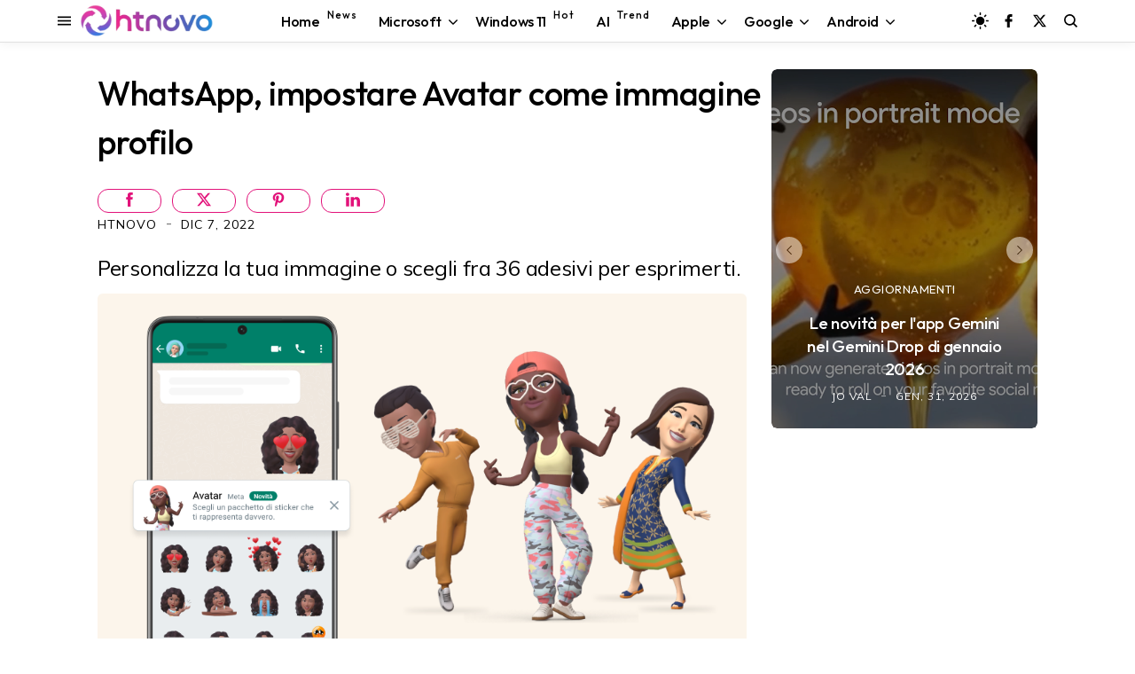

--- FILE ---
content_type: text/html; charset=utf-8
request_url: https://www.google.com/recaptcha/api2/aframe
body_size: 97
content:
<!DOCTYPE HTML><html><head><meta http-equiv="content-type" content="text/html; charset=UTF-8"></head><body><script nonce="1UXS_O9gRnEv0uQcbKLXNQ">/** Anti-fraud and anti-abuse applications only. See google.com/recaptcha */ try{var clients={'sodar':'https://pagead2.googlesyndication.com/pagead/sodar?'};window.addEventListener("message",function(a){try{if(a.source===window.parent){var b=JSON.parse(a.data);var c=clients[b['id']];if(c){var d=document.createElement('img');d.src=c+b['params']+'&rc='+(localStorage.getItem("rc::a")?sessionStorage.getItem("rc::b"):"");window.document.body.appendChild(d);sessionStorage.setItem("rc::e",parseInt(sessionStorage.getItem("rc::e")||0)+1);localStorage.setItem("rc::h",'1769914806894');}}}catch(b){}});window.parent.postMessage("_grecaptcha_ready", "*");}catch(b){}</script></body></html>

--- FILE ---
content_type: text/javascript; charset=UTF-8
request_url: https://www.blogger.com/feeds/8611553973059461472/posts/summary/?alt=json&max-results=6&callback=jQuery35003340348173024461_1769914802331&_=1769914802332
body_size: 4429
content:
// API callback
jQuery35003340348173024461_1769914802331({"version":"1.0","encoding":"UTF-8","feed":{"xmlns":"http://www.w3.org/2005/Atom","xmlns$openSearch":"http://a9.com/-/spec/opensearchrss/1.0/","xmlns$blogger":"http://schemas.google.com/blogger/2008","xmlns$georss":"http://www.georss.org/georss","xmlns$gd":"http://schemas.google.com/g/2005","xmlns$thr":"http://purl.org/syndication/thread/1.0","id":{"$t":"tag:blogger.com,1999:blog-8611553973059461472"},"updated":{"$t":"2026-01-31T16:22:26.330+01:00"},"category":[{"term":"Software"},{"term":"Progettazione"},{"term":"Efficienza"},{"term":"Dati"},{"term":"Applicazioni"},{"term":"Aggiornamenti"},{"term":"Microsoft"},{"term":"Server"},{"term":"Windows 10"},{"term":"Anticipazioni"},{"term":"Internet"},{"term":"Windows"},{"term":"Web"},{"term":"Protezione"},{"term":"Hardware"},{"term":"Sistemi Operativi"},{"term":"Dispositivo"},{"term":"Windows 11"},{"term":"Video"},{"term":"Android"},{"term":"Google"},{"term":"Download"},{"term":"Intelligenza artificiale"},{"term":"featured"},{"term":"Smartphone"},{"term":"Browser"},{"term":"social network"},{"term":"sicurezza"},{"term":"Display"},{"term":"Streaming"},{"term":"Accessori"},{"term":"Scienza"},{"term":"Games"},{"term":"3D"},{"term":"Edge"},{"term":"iOS"},{"term":"Salute"},{"term":"Chrome"},{"term":"Copilot"},{"term":"Apple"},{"term":"Indossabili"},{"term":"Mac"},{"term":"Windows Mobile"},{"term":"Storia"},{"term":"Display curvo"},{"term":"Linux"},{"term":"smartwatch"},{"term":"Gemini"},{"term":"Amazon"},{"term":"Tablet"},{"term":"Autonomia"},{"term":"Diretta"},{"term":"ChatGPT"},{"term":"Foldable"},{"term":"Notebook"},{"term":"iPhone"},{"term":"2-in-1"},{"term":"Bluetooth"},{"term":"Windows 10 October 2018 Update"},{"term":"Fall Creators Update"},{"term":"Wi-Fi"},{"term":"iPadOS"},{"term":"April 2018 Update"},{"term":"USB"},{"term":"Startup"},{"term":"Report"},{"term":"smarthome"},{"term":"Film"},{"term":"Bard"},{"term":"PS5"},{"term":"HTC"},{"term":"M20U"},{"term":"Energia"},{"term":"Start"},{"term":"Affare"},{"term":"Guide"},{"term":"PST"}],"title":{"type":"text","$t":"HTNovo"},"subtitle":{"type":"html","$t":"Solo il nuovo del mondo Hi-Tech! \nWindows, Windows 11, Windows10, macOS, Linux, Chromium, Android, iOS, Browser, Internet, Web, App, Social Network, Gaming.\nNotizie, Video, Guide, Tutorial. \nSoftware e Hardware.\nApprofondimenti riguardo ogni aspetto della tecnologia moderna. PC, Smartphone, Smartwatch, Visori, Accessori e altro."},"link":[{"rel":"http://schemas.google.com/g/2005#feed","type":"application/atom+xml","href":"https:\/\/www.htnovo.net\/feeds\/posts\/summary"},{"rel":"self","type":"application/atom+xml","href":"https:\/\/www.blogger.com\/feeds\/8611553973059461472\/posts\/summary?alt=json\u0026max-results=6"},{"rel":"alternate","type":"text/html","href":"https:\/\/www.htnovo.net\/"},{"rel":"hub","href":"http://pubsubhubbub.appspot.com/"},{"rel":"next","type":"application/atom+xml","href":"https:\/\/www.blogger.com\/feeds\/8611553973059461472\/posts\/summary?alt=json\u0026start-index=7\u0026max-results=6"}],"author":[{"name":{"$t":"Jo Val"},"uri":{"$t":"http:\/\/www.blogger.com\/profile\/14781420921471726756"},"email":{"$t":"noreply@blogger.com"},"gd$image":{"rel":"http://schemas.google.com/g/2005#thumbnail","width":"32","height":"18","src":"\/\/blogger.googleusercontent.com\/img\/b\/R29vZ2xl\/AVvXsEgqWcwLD13YxsrLwyIoUQkFyxoxUmKdB3MrdY0N3GJeu-02KGtFM4LUZX94APU_i5JRedj_wgDDz6kAYVtGfUxy2m2K4y0ImhIR4wMvI58InVPHWnboIqtAdRGnUWl0odB-VP7jjBd1KW7mXdAyUPdROLzzpXel3h_jhlMJNseQYhVmAA\/s220\/Jo-Val-MVP-HTNovo.jpg"}}],"generator":{"version":"7.00","uri":"http://www.blogger.com","$t":"Blogger"},"openSearch$totalResults":{"$t":"7670"},"openSearch$startIndex":{"$t":"1"},"openSearch$itemsPerPage":{"$t":"6"},"entry":[{"id":{"$t":"tag:blogger.com,1999:blog-8611553973059461472.post-6283606638989644878"},"published":{"$t":"2026-01-31T16:14:00.006+01:00"},"updated":{"$t":"2026-01-31T16:22:26.320+01:00"},"category":[{"scheme":"http://www.blogger.com/atom/ns#","term":"Aggiornamenti"},{"scheme":"http://www.blogger.com/atom/ns#","term":"Applicazioni"},{"scheme":"http://www.blogger.com/atom/ns#","term":"Efficienza"},{"scheme":"http://www.blogger.com/atom/ns#","term":"Gemini"},{"scheme":"http://www.blogger.com/atom/ns#","term":"Google"},{"scheme":"http://www.blogger.com/atom/ns#","term":"Intelligenza artificiale"},{"scheme":"http://www.blogger.com/atom/ns#","term":"Internet"},{"scheme":"http://www.blogger.com/atom/ns#","term":"Progettazione"},{"scheme":"http://www.blogger.com/atom/ns#","term":"Server"},{"scheme":"http://www.blogger.com/atom/ns#","term":"Software"},{"scheme":"http://www.blogger.com/atom/ns#","term":"Web"}],"title":{"type":"text","$t":"Le novità per l'app Gemini nel Gemini Drop di gennaio 2026"},"summary":{"type":"text","$t":"Questi i miglioramenti distribuiti da Google agli utenti dell'app Gemini durante il primo mese dell'anno.Google ha pubblicato un riepilogo del Gemini Drop di gennaio 2026. Continua dunque l'appuntamento mensile con il rilascio di un elenco di novità per l'intelligenza artificiale, dopo la pubblicazione di quello di ottobre,\u0026nbsp;di novembre\u0026nbsp;e di dicembre\u0026nbsp;dello scorso anno. Ed eccole a "},"link":[{"rel":"edit","type":"application/atom+xml","href":"https:\/\/www.blogger.com\/feeds\/8611553973059461472\/posts\/default\/6283606638989644878"},{"rel":"self","type":"application/atom+xml","href":"https:\/\/www.blogger.com\/feeds\/8611553973059461472\/posts\/default\/6283606638989644878"},{"rel":"alternate","type":"text/html","href":"https:\/\/www.htnovo.net\/2026\/01\/gemini-drop-gennaio-26.html","title":"Le novità per l'app Gemini nel Gemini Drop di gennaio 2026"}],"author":[{"name":{"$t":"Jo Val"},"uri":{"$t":"http:\/\/www.blogger.com\/profile\/14781420921471726756"},"email":{"$t":"noreply@blogger.com"},"gd$image":{"rel":"http://schemas.google.com/g/2005#thumbnail","width":"32","height":"18","src":"\/\/blogger.googleusercontent.com\/img\/b\/R29vZ2xl\/AVvXsEgqWcwLD13YxsrLwyIoUQkFyxoxUmKdB3MrdY0N3GJeu-02KGtFM4LUZX94APU_i5JRedj_wgDDz6kAYVtGfUxy2m2K4y0ImhIR4wMvI58InVPHWnboIqtAdRGnUWl0odB-VP7jjBd1KW7mXdAyUPdROLzzpXel3h_jhlMJNseQYhVmAA\/s220\/Jo-Val-MVP-HTNovo.jpg"}}],"media$thumbnail":{"xmlns$media":"http://search.yahoo.com/mrss/","url":"https:\/\/blogger.googleusercontent.com\/img\/b\/R29vZ2xl\/AVvXsEj03SHpxvKkxRA8iD-D9zaKBLn3COPsdgsi63mqYJoZ4ij1skmDgxAAfcksjnOqPgwPIUkzIGqMp0gCmmHHBfqIbrfahqCsjn7JK6CtCu1Lt2gpT_4UMX_NZJdG3LPLRx4yPne5CYSpC5OglCqOHQGt2o9Bq1MG8F8ICOO3FqMq2LJd6kYJvpp267a0_mq1\/s72-c\/Gemini-Drop-gennaio-htnovo.net.png","height":"72","width":"72"}},{"id":{"$t":"tag:blogger.com,1999:blog-8611553973059461472.post-3619518355237209390"},"published":{"$t":"2026-01-30T12:00:00.000+01:00"},"updated":{"$t":"2026-01-30T12:00:03.871+01:00"},"category":[{"scheme":"http://www.blogger.com/atom/ns#","term":"Aggiornamenti"},{"scheme":"http://www.blogger.com/atom/ns#","term":"Browser"},{"scheme":"http://www.blogger.com/atom/ns#","term":"Chrome"},{"scheme":"http://www.blogger.com/atom/ns#","term":"Dati"},{"scheme":"http://www.blogger.com/atom/ns#","term":"Efficienza"},{"scheme":"http://www.blogger.com/atom/ns#","term":"Gemini"},{"scheme":"http://www.blogger.com/atom/ns#","term":"Google"},{"scheme":"http://www.blogger.com/atom/ns#","term":"Intelligenza artificiale"},{"scheme":"http://www.blogger.com/atom/ns#","term":"Internet"},{"scheme":"http://www.blogger.com/atom/ns#","term":"Progettazione"},{"scheme":"http://www.blogger.com/atom/ns#","term":"Server"},{"scheme":"http://www.blogger.com/atom/ns#","term":"Software"}],"title":{"type":"text","$t":"\"Aggiungi schede e altro\" (con l'AI di Gemini) in Chrome stabile"},"summary":{"type":"text","$t":"Le opzioni rapide per utilizzare gli strumenti d'intelligenza artificiale di Gemini sono adesso disponibili nella versione stabile del browser Google.Chrome versione 144 stabile riceve la voce \"Aggiungi schede e altro\" nella barra degli indirizzi quando si posiziona il cursore del mouse per iniziare a digitare. Ho già parlato di questo lo scorso mese con i test iniziati nel canale Canary di "},"link":[{"rel":"edit","type":"application/atom+xml","href":"https:\/\/www.blogger.com\/feeds\/8611553973059461472\/posts\/default\/3619518355237209390"},{"rel":"self","type":"application/atom+xml","href":"https:\/\/www.blogger.com\/feeds\/8611553973059461472\/posts\/default\/3619518355237209390"},{"rel":"alternate","type":"text/html","href":"https:\/\/www.htnovo.net\/2026\/01\/aggiungi-schede-e-altro-chrome.html","title":"\"Aggiungi schede e altro\" (con l'AI di Gemini) in Chrome stabile"}],"author":[{"name":{"$t":"Jo Val"},"uri":{"$t":"http:\/\/www.blogger.com\/profile\/14781420921471726756"},"email":{"$t":"noreply@blogger.com"},"gd$image":{"rel":"http://schemas.google.com/g/2005#thumbnail","width":"32","height":"18","src":"\/\/blogger.googleusercontent.com\/img\/b\/R29vZ2xl\/AVvXsEgqWcwLD13YxsrLwyIoUQkFyxoxUmKdB3MrdY0N3GJeu-02KGtFM4LUZX94APU_i5JRedj_wgDDz6kAYVtGfUxy2m2K4y0ImhIR4wMvI58InVPHWnboIqtAdRGnUWl0odB-VP7jjBd1KW7mXdAyUPdROLzzpXel3h_jhlMJNseQYhVmAA\/s220\/Jo-Val-MVP-HTNovo.jpg"}}],"media$thumbnail":{"xmlns$media":"http://search.yahoo.com/mrss/","url":"https:\/\/blogger.googleusercontent.com\/img\/b\/R29vZ2xl\/AVvXsEhuVZnE2b9NX2FmcSs8_1Ir7cCGo5zwWUbOTzbFrkki15jAhs9csII52Cohg27UuD1HoPVJ4IZKDZwPhBveXt9QFQJST6PAkAUuJPcYUT-bK4Vu6F6JkH06MCbNuOj-k1527YjCy1etC_69RDL4wkjWfUeMNep8lo9WnzP-DFzB7ZJnm4EsVhGx5wMGHqTp\/s72-c\/AI-Barra-indirizzi-Google-Chrome-HTNovo.net.png","height":"72","width":"72"}},{"id":{"$t":"tag:blogger.com,1999:blog-8611553973059461472.post-5891747028857229765"},"published":{"$t":"2026-01-30T10:35:00.003+01:00"},"updated":{"$t":"2026-01-30T10:38:00.021+01:00"},"category":[{"scheme":"http://www.blogger.com/atom/ns#","term":"Aggiornamenti"},{"scheme":"http://www.blogger.com/atom/ns#","term":"Anticipazioni"},{"scheme":"http://www.blogger.com/atom/ns#","term":"Applicazioni"},{"scheme":"http://www.blogger.com/atom/ns#","term":"Copilot"},{"scheme":"http://www.blogger.com/atom/ns#","term":"Dati"},{"scheme":"http://www.blogger.com/atom/ns#","term":"Efficienza"},{"scheme":"http://www.blogger.com/atom/ns#","term":"Intelligenza artificiale"},{"scheme":"http://www.blogger.com/atom/ns#","term":"Microsoft"},{"scheme":"http://www.blogger.com/atom/ns#","term":"Progettazione"},{"scheme":"http://www.blogger.com/atom/ns#","term":"Protezione"},{"scheme":"http://www.blogger.com/atom/ns#","term":"Server"},{"scheme":"http://www.blogger.com/atom/ns#","term":"Software"},{"scheme":"http://www.blogger.com/atom/ns#","term":"Windows"},{"scheme":"http://www.blogger.com/atom/ns#","term":"Windows 11"}],"title":{"type":"text","$t":"L'aggiornamento di febbraio per Windows 11 (24H2 e 25H2) è adesso per tutti"},"summary":{"type":"text","$t":"Queste le novità del secondo aggiornamento cumulativo dell'anno per le ultime versioni stabili di Windows 11. Adesso in anteprima.Dopo un paio di giorni in test nel circuito Insider, il KB5074105 è adesso disponibile in Windows Update come aggiornamento opzionale per tutti i PC che eseguono Windows 11 versione 24H2 e 25H2 nel circuito stabile. Si tratta dell'anteprima dell'aggiornamento "},"link":[{"rel":"edit","type":"application/atom+xml","href":"https:\/\/www.blogger.com\/feeds\/8611553973059461472\/posts\/default\/5891747028857229765"},{"rel":"self","type":"application/atom+xml","href":"https:\/\/www.blogger.com\/feeds\/8611553973059461472\/posts\/default\/5891747028857229765"},{"rel":"alternate","type":"text/html","href":"https:\/\/www.htnovo.net\/2026\/01\/aggiornamento-windows-11-kb5074105.html","title":"L'aggiornamento di febbraio per Windows 11 (24H2 e 25H2) è adesso per tutti"}],"author":[{"name":{"$t":"Jo Val"},"uri":{"$t":"http:\/\/www.blogger.com\/profile\/14781420921471726756"},"email":{"$t":"noreply@blogger.com"},"gd$image":{"rel":"http://schemas.google.com/g/2005#thumbnail","width":"32","height":"18","src":"\/\/blogger.googleusercontent.com\/img\/b\/R29vZ2xl\/AVvXsEgqWcwLD13YxsrLwyIoUQkFyxoxUmKdB3MrdY0N3GJeu-02KGtFM4LUZX94APU_i5JRedj_wgDDz6kAYVtGfUxy2m2K4y0ImhIR4wMvI58InVPHWnboIqtAdRGnUWl0odB-VP7jjBd1KW7mXdAyUPdROLzzpXel3h_jhlMJNseQYhVmAA\/s220\/Jo-Val-MVP-HTNovo.jpg"}}],"media$thumbnail":{"xmlns$media":"http://search.yahoo.com/mrss/","url":"https:\/\/blogger.googleusercontent.com\/img\/b\/R29vZ2xl\/AVvXsEj-7lZ7YISZabNEqgHs7Nj99sUC8aEkM600K1wekYHrWfuUiTex_mJr4WLR8kRhLC0swLxJh2O0dVR2krtV3UTQ1ov65Xq_qzXqu3HB_PFppPVYgaUlARyKmWuhVcmc7Aq4qiP27VN-4k3ETVpbkdAPzoVzbdxvGWr5ry6T1w9w0P34MA9_qZU6QtWOzoi7\/s72-c\/Aggiornamento-febbraio-2026-Windows-11-HTNovo.net.png","height":"72","width":"72"}},{"id":{"$t":"tag:blogger.com,1999:blog-8611553973059461472.post-69124459967562090"},"published":{"$t":"2026-01-29T20:40:00.001+01:00"},"updated":{"$t":"2026-01-29T20:42:10.453+01:00"},"category":[{"scheme":"http://www.blogger.com/atom/ns#","term":"Aggiornamenti"},{"scheme":"http://www.blogger.com/atom/ns#","term":"Applicazioni"},{"scheme":"http://www.blogger.com/atom/ns#","term":"Efficienza"},{"scheme":"http://www.blogger.com/atom/ns#","term":"Gemini"},{"scheme":"http://www.blogger.com/atom/ns#","term":"Google"},{"scheme":"http://www.blogger.com/atom/ns#","term":"Intelligenza artificiale"},{"scheme":"http://www.blogger.com/atom/ns#","term":"Internet"},{"scheme":"http://www.blogger.com/atom/ns#","term":"Server"},{"scheme":"http://www.blogger.com/atom/ns#","term":"Software"},{"scheme":"http://www.blogger.com/atom/ns#","term":"Web"}],"title":{"type":"text","$t":"Gemini in Google Maps disponibile anche mentre cammini o vai in bici"},"summary":{"type":"text","$t":"L'AI Gemini in navigazione integrata in Google Maps adesso anche per giri a piedi o in bicicletta.Google ha annunciato oggi la disponibilità globale su Android e iOS di Gemini in navigazione su Google Maps anche durante passeggiate o tour in bici, dopo la distribuzione della stessa funzionalità limitata alla guida in auto iniziata lo scorso novembre.Quando esplori e navighi con Maps, Gemini può "},"link":[{"rel":"edit","type":"application/atom+xml","href":"https:\/\/www.blogger.com\/feeds\/8611553973059461472\/posts\/default\/69124459967562090"},{"rel":"self","type":"application/atom+xml","href":"https:\/\/www.blogger.com\/feeds\/8611553973059461472\/posts\/default\/69124459967562090"},{"rel":"alternate","type":"text/html","href":"https:\/\/www.htnovo.net\/2026\/01\/gemini-navigazione-google-maps-piedi-bicicletta.html","title":"Gemini in Google Maps disponibile anche mentre cammini o vai in bici"}],"author":[{"name":{"$t":"Jo Val"},"uri":{"$t":"http:\/\/www.blogger.com\/profile\/14781420921471726756"},"email":{"$t":"noreply@blogger.com"},"gd$image":{"rel":"http://schemas.google.com/g/2005#thumbnail","width":"32","height":"18","src":"\/\/blogger.googleusercontent.com\/img\/b\/R29vZ2xl\/AVvXsEgqWcwLD13YxsrLwyIoUQkFyxoxUmKdB3MrdY0N3GJeu-02KGtFM4LUZX94APU_i5JRedj_wgDDz6kAYVtGfUxy2m2K4y0ImhIR4wMvI58InVPHWnboIqtAdRGnUWl0odB-VP7jjBd1KW7mXdAyUPdROLzzpXel3h_jhlMJNseQYhVmAA\/s220\/Jo-Val-MVP-HTNovo.jpg"}}],"media$thumbnail":{"xmlns$media":"http://search.yahoo.com/mrss/","url":"https:\/\/blogger.googleusercontent.com\/img\/b\/R29vZ2xl\/AVvXsEgWDxL_J0RCl1ZtZ_gBZb_leeJysdyyEIJoytMWL6VVKMM6SZBib-17eEdsRGfB3V_vPrRnu4qe1o26tQTss-Bw-lnwXCpb40Sju9JjAvmkoTmYMqViyPZIHWemnPVr5gDJMvdWOEYd6YTEN_DlWnp-GUMIbhyhaddSjPeHzHifJN-ez70hKVD_D2MbLBuf\/s72-c\/Gemini-Google-Maaps-HTNovo.net.png","height":"72","width":"72"}},{"id":{"$t":"tag:blogger.com,1999:blog-8611553973059461472.post-7051528934135966329"},"published":{"$t":"2026-01-29T15:43:00.003+01:00"},"updated":{"$t":"2026-01-29T20:11:40.486+01:00"},"category":[{"scheme":"http://www.blogger.com/atom/ns#","term":"Android"},{"scheme":"http://www.blogger.com/atom/ns#","term":"Dati"},{"scheme":"http://www.blogger.com/atom/ns#","term":"Display"},{"scheme":"http://www.blogger.com/atom/ns#","term":"Dispositivo"},{"scheme":"http://www.blogger.com/atom/ns#","term":"Efficienza"},{"scheme":"http://www.blogger.com/atom/ns#","term":"Hardware"},{"scheme":"http://www.blogger.com/atom/ns#","term":"Progettazione"},{"scheme":"http://www.blogger.com/atom/ns#","term":"Sistemi Operativi"},{"scheme":"http://www.blogger.com/atom/ns#","term":"Smartphone"},{"scheme":"http://www.blogger.com/atom/ns#","term":"Software"}],"title":{"type":"text","$t":"REDMAGIC 11 Air in Italia a 499 euro | Specifiche complete"},"summary":{"type":"text","$t":"Ecco la versione più sottile e leggera dello smartphone gaming di punta REDMAGIC.Dopo l'arrivo sul nostro mercato del top di gamma Pro risalente allo scorso novembre, Nubia ufficializza la disponibilità della versione Air della gamma REDMAGIC 11 anche nel nostro paese. Il dispositivo non rinuncia a caratteristiche hardware e d'ingegnerizzazione di primo livello, pur presentandosi con spessore e "},"link":[{"rel":"edit","type":"application/atom+xml","href":"https:\/\/www.blogger.com\/feeds\/8611553973059461472\/posts\/default\/7051528934135966329"},{"rel":"self","type":"application/atom+xml","href":"https:\/\/www.blogger.com\/feeds\/8611553973059461472\/posts\/default\/7051528934135966329"},{"rel":"alternate","type":"text/html","href":"https:\/\/www.htnovo.net\/2026\/01\/redmagic-11-air-in-italia-499-euro.html","title":"REDMAGIC 11 Air in Italia a 499 euro | Specifiche complete"}],"author":[{"name":{"$t":"Jo Val"},"uri":{"$t":"http:\/\/www.blogger.com\/profile\/14781420921471726756"},"email":{"$t":"noreply@blogger.com"},"gd$image":{"rel":"http://schemas.google.com/g/2005#thumbnail","width":"32","height":"18","src":"\/\/blogger.googleusercontent.com\/img\/b\/R29vZ2xl\/AVvXsEgqWcwLD13YxsrLwyIoUQkFyxoxUmKdB3MrdY0N3GJeu-02KGtFM4LUZX94APU_i5JRedj_wgDDz6kAYVtGfUxy2m2K4y0ImhIR4wMvI58InVPHWnboIqtAdRGnUWl0odB-VP7jjBd1KW7mXdAyUPdROLzzpXel3h_jhlMJNseQYhVmAA\/s220\/Jo-Val-MVP-HTNovo.jpg"}}],"media$thumbnail":{"xmlns$media":"http://search.yahoo.com/mrss/","url":"https:\/\/blogger.googleusercontent.com\/img\/b\/R29vZ2xl\/AVvXsEiy1huCM8SjGWYw_3b1tHnFI7UqMJfig1EfQMb3K0cNDtUQWDM_8oZv-5Lnb-B6TJltfM_ka9eO9AKfexX7B5a3cQb5haVTEHkfd-yvH28v-5UmpkWZZmyEA1XE4zQzsdt9M8HhG7sxb-muBysu7qbwnEGM13zMY-gUQyCFHlgEIkKXg8uqCW8-CkeCgFGc\/s72-c\/REDMAGIC-11-Air-HTNovo.net.jpg","height":"72","width":"72"}},{"id":{"$t":"tag:blogger.com,1999:blog-8611553973059461472.post-4320226759708969702"},"published":{"$t":"2026-01-29T13:47:00.006+01:00"},"updated":{"$t":"2026-01-29T20:10:48.687+01:00"},"category":[{"scheme":"http://www.blogger.com/atom/ns#","term":"Aggiornamenti"},{"scheme":"http://www.blogger.com/atom/ns#","term":"Applicazioni"},{"scheme":"http://www.blogger.com/atom/ns#","term":"Browser"},{"scheme":"http://www.blogger.com/atom/ns#","term":"Dati"},{"scheme":"http://www.blogger.com/atom/ns#","term":"Efficienza"},{"scheme":"http://www.blogger.com/atom/ns#","term":"Internet"},{"scheme":"http://www.blogger.com/atom/ns#","term":"Progettazione"},{"scheme":"http://www.blogger.com/atom/ns#","term":"Server"},{"scheme":"http://www.blogger.com/atom/ns#","term":"Sistemi Operativi"},{"scheme":"http://www.blogger.com/atom/ns#","term":"Software"}],"title":{"type":"text","$t":"Vivaldi browser si aggiorna alla versione 7.8 con queste novità"},"summary":{"type":"text","$t":"Intelligenza umana anziché artificiale per il browser dell'ex CEO di Opera.Vivaldi browser ottiene il suo primo aggiornamento di versione del 2026 e lo fa in nome di ciò che più conta per gli utenti, ancora una volta senza aggiungere caratteristiche basate sull'intelligenza artificiale. Il team di Vivaldi, in occasione della presentazione della nuova versione 7.8, disponibile da oggi su Windows, "},"link":[{"rel":"edit","type":"application/atom+xml","href":"https:\/\/www.blogger.com\/feeds\/8611553973059461472\/posts\/default\/4320226759708969702"},{"rel":"self","type":"application/atom+xml","href":"https:\/\/www.blogger.com\/feeds\/8611553973059461472\/posts\/default\/4320226759708969702"},{"rel":"alternate","type":"text/html","href":"https:\/\/www.htnovo.net\/2026\/01\/novita-vivaldi-7.8.html","title":"Vivaldi browser si aggiorna alla versione 7.8 con queste novità"}],"author":[{"name":{"$t":"Jo Val"},"uri":{"$t":"http:\/\/www.blogger.com\/profile\/14781420921471726756"},"email":{"$t":"noreply@blogger.com"},"gd$image":{"rel":"http://schemas.google.com/g/2005#thumbnail","width":"32","height":"18","src":"\/\/blogger.googleusercontent.com\/img\/b\/R29vZ2xl\/AVvXsEgqWcwLD13YxsrLwyIoUQkFyxoxUmKdB3MrdY0N3GJeu-02KGtFM4LUZX94APU_i5JRedj_wgDDz6kAYVtGfUxy2m2K4y0ImhIR4wMvI58InVPHWnboIqtAdRGnUWl0odB-VP7jjBd1KW7mXdAyUPdROLzzpXel3h_jhlMJNseQYhVmAA\/s220\/Jo-Val-MVP-HTNovo.jpg"}}],"media$thumbnail":{"xmlns$media":"http://search.yahoo.com/mrss/","url":"https:\/\/blogger.googleusercontent.com\/img\/b\/R29vZ2xl\/AVvXsEhRce6fj_yPT-0Xcq950ZQhm3t2Olzxn99uSVYofr1Yqfmz0g8s_G1coQExxkVDKe_sTbQliOiSgHWWjjW4ifhysweCqyGPZ7VI3OIadgA7eEAn84qL_QhmPYiGXNReKfk5maIG-vyaBym4JtTyCFbo4TF5m2qoHIOudWm5dzAxPoi-vyjekcmNNDyJ2G7Q\/s72-c\/Vivaldi-7-8-HTNovo.net.webp","height":"72","width":"72"}}]}});